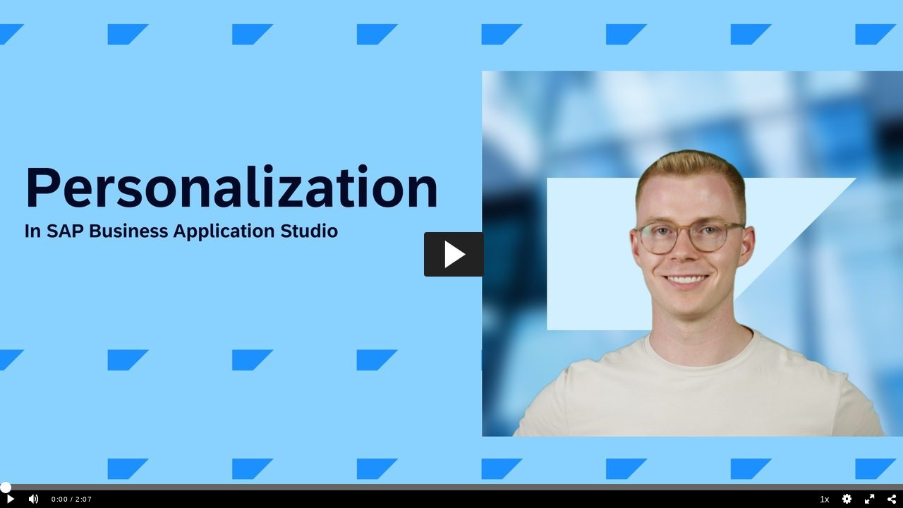

--- FILE ---
content_type: application/javascript
request_url: https://analytics.kaltura.com/api_v3/index.php?service=analytics&apiVersion=3.1&expiry=86400&clientTag=kwidget%3Av2.101&format=1&ignoreNull=1&action=trackEvent&entryId=1_8irstybm&partnerId=1921661&eventType=1&sessionId=13cd40c8-32c2-3dea-5653-8c936b3b7694&eventIndex=1&bufferTime=0&actualBitrate=-1&flavorId=-1&referrer=&deliveryType=hls&sessionStartTime=null&uiConfId=35919811&clientVer=2.101&position=0&playbackType=vod&kalsig=958073694e6cf0d572d4922668b427c8
body_size: 59
content:
{"time":1768392622.503,"viewEventsEnabled":true}